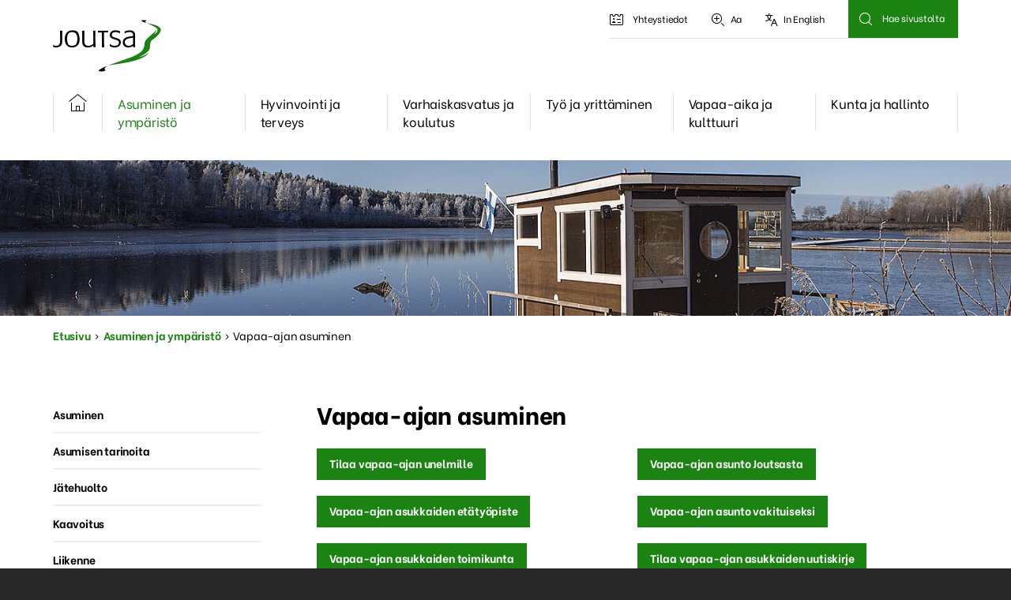

--- FILE ---
content_type: text/html; charset=UTF-8
request_url: https://www.joutsa.fi/asuminen-ja-ymparisto/vapaa-ajan-asuminen/
body_size: 77188
content:
<!DOCTYPE html>
<html lang="fi">
<head>
	<meta charset="utf-8">
	<meta name="viewport" content="width=device-width, initial-scale=1">
	<link rel="shortcut icon" href="https://www.joutsa.fi/joutsa/wp-content/themes/joutsa/favicon.png" type="image/x-icon">
    <link rel="icon" href="https://www.joutsa.fi/joutsa/wp-content/themes/joutsa/favicon.png" type="image/x-icon">
	<meta name='robots' content='index, follow, max-image-preview:large, max-snippet:-1, max-video-preview:-1' />

	<title>Vapaa-ajan asuminen - Joutsan kunta</title>
	<link rel="canonical" href="https://www.joutsa.fi/asuminen-ja-ymparisto/vapaa-ajan-asuminen/" />
	<meta property="og:locale" content="fi_FI" />
	<meta property="og:type" content="article" />
	<meta property="og:title" content="Vapaa-ajan asuminen - Joutsan kunta" />
	<meta property="og:description" content="Tilaa vapaa-ajan unelmille Haaveiletko mielenrauhasta, lomafiilistelystä mökkiterassin huikeissa järvimaisemissa vai etsitkö aktiviteetteja? Aktiivista tekemistä on Joutsassa tarjolla koko perheelle tenniksestä..." />
	<meta property="og:url" content="https://www.joutsa.fi/asuminen-ja-ymparisto/vapaa-ajan-asuminen/" />
	<meta property="og:site_name" content="Joutsan kunta" />
	<meta property="article:modified_time" content="2025-12-04T11:03:26+00:00" />
	<meta property="og:image" content="https://www.joutsa.fi/joutsa/wp-content/uploads/2020/01/riippumatto.jpg" />
	<meta property="og:image:width" content="300" />
	<meta property="og:image:height" content="300" />
	<meta property="og:image:type" content="image/jpeg" />
	<meta name="twitter:card" content="summary_large_image" />
	<meta name="twitter:label1" content="Arvioitu lukuaika" />
	<meta name="twitter:data1" content="6 minuuttia" />
	<script type="application/ld+json" class="yoast-schema-graph">{"@context":"https://schema.org","@graph":[{"@type":"WebPage","@id":"https://www.joutsa.fi/asuminen-ja-ymparisto/vapaa-ajan-asuminen/","url":"https://www.joutsa.fi/asuminen-ja-ymparisto/vapaa-ajan-asuminen/","name":"Vapaa-ajan asuminen - Joutsan kunta","isPartOf":{"@id":"https://www.joutsa.fi/#website"},"primaryImageOfPage":{"@id":"https://www.joutsa.fi/asuminen-ja-ymparisto/vapaa-ajan-asuminen/#primaryimage"},"image":{"@id":"https://www.joutsa.fi/asuminen-ja-ymparisto/vapaa-ajan-asuminen/#primaryimage"},"thumbnailUrl":"https://www.joutsa.fi/joutsa/wp-content/uploads/2020/01/riippumatto.jpg","datePublished":"2020-01-28T09:42:59+00:00","dateModified":"2025-12-04T11:03:26+00:00","breadcrumb":{"@id":"https://www.joutsa.fi/asuminen-ja-ymparisto/vapaa-ajan-asuminen/#breadcrumb"},"inLanguage":"fi","potentialAction":[{"@type":"ReadAction","target":["https://www.joutsa.fi/asuminen-ja-ymparisto/vapaa-ajan-asuminen/"]}]},{"@type":"ImageObject","inLanguage":"fi","@id":"https://www.joutsa.fi/asuminen-ja-ymparisto/vapaa-ajan-asuminen/#primaryimage","url":"https://www.joutsa.fi/joutsa/wp-content/uploads/2020/01/riippumatto.jpg","contentUrl":"https://www.joutsa.fi/joutsa/wp-content/uploads/2020/01/riippumatto.jpg","width":300,"height":300,"caption":"Nainen riippukeinussa. Hattu päässä ja aurinkolasit silmillä."},{"@type":"BreadcrumbList","@id":"https://www.joutsa.fi/asuminen-ja-ymparisto/vapaa-ajan-asuminen/#breadcrumb","itemListElement":[{"@type":"ListItem","position":1,"name":"Etusivu","item":"https://www.joutsa.fi/"},{"@type":"ListItem","position":2,"name":"Asuminen ja ympäristö","item":"https://www.joutsa.fi/asuminen-ja-ymparisto/"},{"@type":"ListItem","position":3,"name":"Vapaa-ajan asuminen"}]},{"@type":"WebSite","@id":"https://www.joutsa.fi/#website","url":"https://www.joutsa.fi/","name":"Joutsan kunta","description":"","potentialAction":[{"@type":"SearchAction","target":{"@type":"EntryPoint","urlTemplate":"https://www.joutsa.fi/?s={search_term_string}"},"query-input":{"@type":"PropertyValueSpecification","valueRequired":true,"valueName":"search_term_string"}}],"inLanguage":"fi"}]}</script>


<link rel='dns-prefetch' href='//fonts.googleapis.com' />
<style id='wp-img-auto-sizes-contain-inline-css' type='text/css'>
img:is([sizes=auto i],[sizes^="auto," i]){contain-intrinsic-size:3000px 1500px}
/*# sourceURL=wp-img-auto-sizes-contain-inline-css */
</style>
<link rel='stylesheet' id='wp-block-library-css' href='https://www.joutsa.fi/joutsa/wp-includes/css/dist/block-library/style.min.css?ver=6.9' type='text/css' media='all' />
<style id='wp-block-button-inline-css' type='text/css'>
.wp-block-button__link{align-content:center;box-sizing:border-box;cursor:pointer;display:inline-block;height:100%;text-align:center;word-break:break-word}.wp-block-button__link.aligncenter{text-align:center}.wp-block-button__link.alignright{text-align:right}:where(.wp-block-button__link){border-radius:9999px;box-shadow:none;padding:calc(.667em + 2px) calc(1.333em + 2px);text-decoration:none}.wp-block-button[style*=text-decoration] .wp-block-button__link{text-decoration:inherit}.wp-block-buttons>.wp-block-button.has-custom-width{max-width:none}.wp-block-buttons>.wp-block-button.has-custom-width .wp-block-button__link{width:100%}.wp-block-buttons>.wp-block-button.has-custom-font-size .wp-block-button__link{font-size:inherit}.wp-block-buttons>.wp-block-button.wp-block-button__width-25{width:calc(25% - var(--wp--style--block-gap, .5em)*.75)}.wp-block-buttons>.wp-block-button.wp-block-button__width-50{width:calc(50% - var(--wp--style--block-gap, .5em)*.5)}.wp-block-buttons>.wp-block-button.wp-block-button__width-75{width:calc(75% - var(--wp--style--block-gap, .5em)*.25)}.wp-block-buttons>.wp-block-button.wp-block-button__width-100{flex-basis:100%;width:100%}.wp-block-buttons.is-vertical>.wp-block-button.wp-block-button__width-25{width:25%}.wp-block-buttons.is-vertical>.wp-block-button.wp-block-button__width-50{width:50%}.wp-block-buttons.is-vertical>.wp-block-button.wp-block-button__width-75{width:75%}.wp-block-button.is-style-squared,.wp-block-button__link.wp-block-button.is-style-squared{border-radius:0}.wp-block-button.no-border-radius,.wp-block-button__link.no-border-radius{border-radius:0!important}:root :where(.wp-block-button .wp-block-button__link.is-style-outline),:root :where(.wp-block-button.is-style-outline>.wp-block-button__link){border:2px solid;padding:.667em 1.333em}:root :where(.wp-block-button .wp-block-button__link.is-style-outline:not(.has-text-color)),:root :where(.wp-block-button.is-style-outline>.wp-block-button__link:not(.has-text-color)){color:currentColor}:root :where(.wp-block-button .wp-block-button__link.is-style-outline:not(.has-background)),:root :where(.wp-block-button.is-style-outline>.wp-block-button__link:not(.has-background)){background-color:initial;background-image:none}
/*# sourceURL=https://www.joutsa.fi/joutsa/wp-includes/blocks/button/style.min.css */
</style>
<style id='wp-block-image-inline-css' type='text/css'>
.wp-block-image>a,.wp-block-image>figure>a{display:inline-block}.wp-block-image img{box-sizing:border-box;height:auto;max-width:100%;vertical-align:bottom}@media not (prefers-reduced-motion){.wp-block-image img.hide{visibility:hidden}.wp-block-image img.show{animation:show-content-image .4s}}.wp-block-image[style*=border-radius] img,.wp-block-image[style*=border-radius]>a{border-radius:inherit}.wp-block-image.has-custom-border img{box-sizing:border-box}.wp-block-image.aligncenter{text-align:center}.wp-block-image.alignfull>a,.wp-block-image.alignwide>a{width:100%}.wp-block-image.alignfull img,.wp-block-image.alignwide img{height:auto;width:100%}.wp-block-image .aligncenter,.wp-block-image .alignleft,.wp-block-image .alignright,.wp-block-image.aligncenter,.wp-block-image.alignleft,.wp-block-image.alignright{display:table}.wp-block-image .aligncenter>figcaption,.wp-block-image .alignleft>figcaption,.wp-block-image .alignright>figcaption,.wp-block-image.aligncenter>figcaption,.wp-block-image.alignleft>figcaption,.wp-block-image.alignright>figcaption{caption-side:bottom;display:table-caption}.wp-block-image .alignleft{float:left;margin:.5em 1em .5em 0}.wp-block-image .alignright{float:right;margin:.5em 0 .5em 1em}.wp-block-image .aligncenter{margin-left:auto;margin-right:auto}.wp-block-image :where(figcaption){margin-bottom:1em;margin-top:.5em}.wp-block-image.is-style-circle-mask img{border-radius:9999px}@supports ((-webkit-mask-image:none) or (mask-image:none)) or (-webkit-mask-image:none){.wp-block-image.is-style-circle-mask img{border-radius:0;-webkit-mask-image:url('data:image/svg+xml;utf8,<svg viewBox="0 0 100 100" xmlns="http://www.w3.org/2000/svg"><circle cx="50" cy="50" r="50"/></svg>');mask-image:url('data:image/svg+xml;utf8,<svg viewBox="0 0 100 100" xmlns="http://www.w3.org/2000/svg"><circle cx="50" cy="50" r="50"/></svg>');mask-mode:alpha;-webkit-mask-position:center;mask-position:center;-webkit-mask-repeat:no-repeat;mask-repeat:no-repeat;-webkit-mask-size:contain;mask-size:contain}}:root :where(.wp-block-image.is-style-rounded img,.wp-block-image .is-style-rounded img){border-radius:9999px}.wp-block-image figure{margin:0}.wp-lightbox-container{display:flex;flex-direction:column;position:relative}.wp-lightbox-container img{cursor:zoom-in}.wp-lightbox-container img:hover+button{opacity:1}.wp-lightbox-container button{align-items:center;backdrop-filter:blur(16px) saturate(180%);background-color:#5a5a5a40;border:none;border-radius:4px;cursor:zoom-in;display:flex;height:20px;justify-content:center;opacity:0;padding:0;position:absolute;right:16px;text-align:center;top:16px;width:20px;z-index:100}@media not (prefers-reduced-motion){.wp-lightbox-container button{transition:opacity .2s ease}}.wp-lightbox-container button:focus-visible{outline:3px auto #5a5a5a40;outline:3px auto -webkit-focus-ring-color;outline-offset:3px}.wp-lightbox-container button:hover{cursor:pointer;opacity:1}.wp-lightbox-container button:focus{opacity:1}.wp-lightbox-container button:focus,.wp-lightbox-container button:hover,.wp-lightbox-container button:not(:hover):not(:active):not(.has-background){background-color:#5a5a5a40;border:none}.wp-lightbox-overlay{box-sizing:border-box;cursor:zoom-out;height:100vh;left:0;overflow:hidden;position:fixed;top:0;visibility:hidden;width:100%;z-index:100000}.wp-lightbox-overlay .close-button{align-items:center;cursor:pointer;display:flex;justify-content:center;min-height:40px;min-width:40px;padding:0;position:absolute;right:calc(env(safe-area-inset-right) + 16px);top:calc(env(safe-area-inset-top) + 16px);z-index:5000000}.wp-lightbox-overlay .close-button:focus,.wp-lightbox-overlay .close-button:hover,.wp-lightbox-overlay .close-button:not(:hover):not(:active):not(.has-background){background:none;border:none}.wp-lightbox-overlay .lightbox-image-container{height:var(--wp--lightbox-container-height);left:50%;overflow:hidden;position:absolute;top:50%;transform:translate(-50%,-50%);transform-origin:top left;width:var(--wp--lightbox-container-width);z-index:9999999999}.wp-lightbox-overlay .wp-block-image{align-items:center;box-sizing:border-box;display:flex;height:100%;justify-content:center;margin:0;position:relative;transform-origin:0 0;width:100%;z-index:3000000}.wp-lightbox-overlay .wp-block-image img{height:var(--wp--lightbox-image-height);min-height:var(--wp--lightbox-image-height);min-width:var(--wp--lightbox-image-width);width:var(--wp--lightbox-image-width)}.wp-lightbox-overlay .wp-block-image figcaption{display:none}.wp-lightbox-overlay button{background:none;border:none}.wp-lightbox-overlay .scrim{background-color:#fff;height:100%;opacity:.9;position:absolute;width:100%;z-index:2000000}.wp-lightbox-overlay.active{visibility:visible}@media not (prefers-reduced-motion){.wp-lightbox-overlay.active{animation:turn-on-visibility .25s both}.wp-lightbox-overlay.active img{animation:turn-on-visibility .35s both}.wp-lightbox-overlay.show-closing-animation:not(.active){animation:turn-off-visibility .35s both}.wp-lightbox-overlay.show-closing-animation:not(.active) img{animation:turn-off-visibility .25s both}.wp-lightbox-overlay.zoom.active{animation:none;opacity:1;visibility:visible}.wp-lightbox-overlay.zoom.active .lightbox-image-container{animation:lightbox-zoom-in .4s}.wp-lightbox-overlay.zoom.active .lightbox-image-container img{animation:none}.wp-lightbox-overlay.zoom.active .scrim{animation:turn-on-visibility .4s forwards}.wp-lightbox-overlay.zoom.show-closing-animation:not(.active){animation:none}.wp-lightbox-overlay.zoom.show-closing-animation:not(.active) .lightbox-image-container{animation:lightbox-zoom-out .4s}.wp-lightbox-overlay.zoom.show-closing-animation:not(.active) .lightbox-image-container img{animation:none}.wp-lightbox-overlay.zoom.show-closing-animation:not(.active) .scrim{animation:turn-off-visibility .4s forwards}}@keyframes show-content-image{0%{visibility:hidden}99%{visibility:hidden}to{visibility:visible}}@keyframes turn-on-visibility{0%{opacity:0}to{opacity:1}}@keyframes turn-off-visibility{0%{opacity:1;visibility:visible}99%{opacity:0;visibility:visible}to{opacity:0;visibility:hidden}}@keyframes lightbox-zoom-in{0%{transform:translate(calc((-100vw + var(--wp--lightbox-scrollbar-width))/2 + var(--wp--lightbox-initial-left-position)),calc(-50vh + var(--wp--lightbox-initial-top-position))) scale(var(--wp--lightbox-scale))}to{transform:translate(-50%,-50%) scale(1)}}@keyframes lightbox-zoom-out{0%{transform:translate(-50%,-50%) scale(1);visibility:visible}99%{visibility:visible}to{transform:translate(calc((-100vw + var(--wp--lightbox-scrollbar-width))/2 + var(--wp--lightbox-initial-left-position)),calc(-50vh + var(--wp--lightbox-initial-top-position))) scale(var(--wp--lightbox-scale));visibility:hidden}}
/*# sourceURL=https://www.joutsa.fi/joutsa/wp-includes/blocks/image/style.min.css */
</style>
<style id='wp-block-buttons-inline-css' type='text/css'>
.wp-block-buttons{box-sizing:border-box}.wp-block-buttons.is-vertical{flex-direction:column}.wp-block-buttons.is-vertical>.wp-block-button:last-child{margin-bottom:0}.wp-block-buttons>.wp-block-button{display:inline-block;margin:0}.wp-block-buttons.is-content-justification-left{justify-content:flex-start}.wp-block-buttons.is-content-justification-left.is-vertical{align-items:flex-start}.wp-block-buttons.is-content-justification-center{justify-content:center}.wp-block-buttons.is-content-justification-center.is-vertical{align-items:center}.wp-block-buttons.is-content-justification-right{justify-content:flex-end}.wp-block-buttons.is-content-justification-right.is-vertical{align-items:flex-end}.wp-block-buttons.is-content-justification-space-between{justify-content:space-between}.wp-block-buttons.aligncenter{text-align:center}.wp-block-buttons:not(.is-content-justification-space-between,.is-content-justification-right,.is-content-justification-left,.is-content-justification-center) .wp-block-button.aligncenter{margin-left:auto;margin-right:auto;width:100%}.wp-block-buttons[style*=text-decoration] .wp-block-button,.wp-block-buttons[style*=text-decoration] .wp-block-button__link{text-decoration:inherit}.wp-block-buttons.has-custom-font-size .wp-block-button__link{font-size:inherit}.wp-block-buttons .wp-block-button__link{width:100%}.wp-block-button.aligncenter{text-align:center}
/*# sourceURL=https://www.joutsa.fi/joutsa/wp-includes/blocks/buttons/style.min.css */
</style>
<style id='wp-block-columns-inline-css' type='text/css'>
.wp-block-columns{box-sizing:border-box;display:flex;flex-wrap:wrap!important}@media (min-width:782px){.wp-block-columns{flex-wrap:nowrap!important}}.wp-block-columns{align-items:normal!important}.wp-block-columns.are-vertically-aligned-top{align-items:flex-start}.wp-block-columns.are-vertically-aligned-center{align-items:center}.wp-block-columns.are-vertically-aligned-bottom{align-items:flex-end}@media (max-width:781px){.wp-block-columns:not(.is-not-stacked-on-mobile)>.wp-block-column{flex-basis:100%!important}}@media (min-width:782px){.wp-block-columns:not(.is-not-stacked-on-mobile)>.wp-block-column{flex-basis:0;flex-grow:1}.wp-block-columns:not(.is-not-stacked-on-mobile)>.wp-block-column[style*=flex-basis]{flex-grow:0}}.wp-block-columns.is-not-stacked-on-mobile{flex-wrap:nowrap!important}.wp-block-columns.is-not-stacked-on-mobile>.wp-block-column{flex-basis:0;flex-grow:1}.wp-block-columns.is-not-stacked-on-mobile>.wp-block-column[style*=flex-basis]{flex-grow:0}:where(.wp-block-columns){margin-bottom:1.75em}:where(.wp-block-columns.has-background){padding:1.25em 2.375em}.wp-block-column{flex-grow:1;min-width:0;overflow-wrap:break-word;word-break:break-word}.wp-block-column.is-vertically-aligned-top{align-self:flex-start}.wp-block-column.is-vertically-aligned-center{align-self:center}.wp-block-column.is-vertically-aligned-bottom{align-self:flex-end}.wp-block-column.is-vertically-aligned-stretch{align-self:stretch}.wp-block-column.is-vertically-aligned-bottom,.wp-block-column.is-vertically-aligned-center,.wp-block-column.is-vertically-aligned-top{width:100%}
/*# sourceURL=https://www.joutsa.fi/joutsa/wp-includes/blocks/columns/style.min.css */
</style>
<style id='wp-block-separator-inline-css' type='text/css'>
@charset "UTF-8";.wp-block-separator{border:none;border-top:2px solid}:root :where(.wp-block-separator.is-style-dots){height:auto;line-height:1;text-align:center}:root :where(.wp-block-separator.is-style-dots):before{color:currentColor;content:"···";font-family:serif;font-size:1.5em;letter-spacing:2em;padding-left:2em}.wp-block-separator.is-style-dots{background:none!important;border:none!important}
/*# sourceURL=https://www.joutsa.fi/joutsa/wp-includes/blocks/separator/style.min.css */
</style>
<style id='wp-block-spacer-inline-css' type='text/css'>
.wp-block-spacer{clear:both}
/*# sourceURL=https://www.joutsa.fi/joutsa/wp-includes/blocks/spacer/style.min.css */
</style>
<style id='global-styles-inline-css' type='text/css'>
:root{--wp--preset--aspect-ratio--square: 1;--wp--preset--aspect-ratio--4-3: 4/3;--wp--preset--aspect-ratio--3-4: 3/4;--wp--preset--aspect-ratio--3-2: 3/2;--wp--preset--aspect-ratio--2-3: 2/3;--wp--preset--aspect-ratio--16-9: 16/9;--wp--preset--aspect-ratio--9-16: 9/16;--wp--preset--gradient--vivid-cyan-blue-to-vivid-purple: linear-gradient(135deg,rgb(6,147,227) 0%,rgb(155,81,224) 100%);--wp--preset--gradient--light-green-cyan-to-vivid-green-cyan: linear-gradient(135deg,rgb(122,220,180) 0%,rgb(0,208,130) 100%);--wp--preset--gradient--luminous-vivid-amber-to-luminous-vivid-orange: linear-gradient(135deg,rgb(252,185,0) 0%,rgb(255,105,0) 100%);--wp--preset--gradient--luminous-vivid-orange-to-vivid-red: linear-gradient(135deg,rgb(255,105,0) 0%,rgb(207,46,46) 100%);--wp--preset--gradient--very-light-gray-to-cyan-bluish-gray: linear-gradient(135deg,rgb(238,238,238) 0%,rgb(169,184,195) 100%);--wp--preset--gradient--cool-to-warm-spectrum: linear-gradient(135deg,rgb(74,234,220) 0%,rgb(151,120,209) 20%,rgb(207,42,186) 40%,rgb(238,44,130) 60%,rgb(251,105,98) 80%,rgb(254,248,76) 100%);--wp--preset--gradient--blush-light-purple: linear-gradient(135deg,rgb(255,206,236) 0%,rgb(152,150,240) 100%);--wp--preset--gradient--blush-bordeaux: linear-gradient(135deg,rgb(254,205,165) 0%,rgb(254,45,45) 50%,rgb(107,0,62) 100%);--wp--preset--gradient--luminous-dusk: linear-gradient(135deg,rgb(255,203,112) 0%,rgb(199,81,192) 50%,rgb(65,88,208) 100%);--wp--preset--gradient--pale-ocean: linear-gradient(135deg,rgb(255,245,203) 0%,rgb(182,227,212) 50%,rgb(51,167,181) 100%);--wp--preset--gradient--electric-grass: linear-gradient(135deg,rgb(202,248,128) 0%,rgb(113,206,126) 100%);--wp--preset--gradient--midnight: linear-gradient(135deg,rgb(2,3,129) 0%,rgb(40,116,252) 100%);--wp--preset--font-size--small: 13px;--wp--preset--font-size--medium: 20px;--wp--preset--font-size--large: 36px;--wp--preset--font-size--x-large: 42px;--wp--preset--spacing--20: 0.44rem;--wp--preset--spacing--30: 0.67rem;--wp--preset--spacing--40: 1rem;--wp--preset--spacing--50: 1.5rem;--wp--preset--spacing--60: 2.25rem;--wp--preset--spacing--70: 3.38rem;--wp--preset--spacing--80: 5.06rem;--wp--preset--shadow--natural: 6px 6px 9px rgba(0, 0, 0, 0.2);--wp--preset--shadow--deep: 12px 12px 50px rgba(0, 0, 0, 0.4);--wp--preset--shadow--sharp: 6px 6px 0px rgba(0, 0, 0, 0.2);--wp--preset--shadow--outlined: 6px 6px 0px -3px rgb(255, 255, 255), 6px 6px rgb(0, 0, 0);--wp--preset--shadow--crisp: 6px 6px 0px rgb(0, 0, 0);}:where(.is-layout-flex){gap: 0.5em;}:where(.is-layout-grid){gap: 0.5em;}body .is-layout-flex{display: flex;}.is-layout-flex{flex-wrap: wrap;align-items: center;}.is-layout-flex > :is(*, div){margin: 0;}body .is-layout-grid{display: grid;}.is-layout-grid > :is(*, div){margin: 0;}:where(.wp-block-columns.is-layout-flex){gap: 2em;}:where(.wp-block-columns.is-layout-grid){gap: 2em;}:where(.wp-block-post-template.is-layout-flex){gap: 1.25em;}:where(.wp-block-post-template.is-layout-grid){gap: 1.25em;}.has-vivid-cyan-blue-to-vivid-purple-gradient-background{background: var(--wp--preset--gradient--vivid-cyan-blue-to-vivid-purple) !important;}.has-light-green-cyan-to-vivid-green-cyan-gradient-background{background: var(--wp--preset--gradient--light-green-cyan-to-vivid-green-cyan) !important;}.has-luminous-vivid-amber-to-luminous-vivid-orange-gradient-background{background: var(--wp--preset--gradient--luminous-vivid-amber-to-luminous-vivid-orange) !important;}.has-luminous-vivid-orange-to-vivid-red-gradient-background{background: var(--wp--preset--gradient--luminous-vivid-orange-to-vivid-red) !important;}.has-very-light-gray-to-cyan-bluish-gray-gradient-background{background: var(--wp--preset--gradient--very-light-gray-to-cyan-bluish-gray) !important;}.has-cool-to-warm-spectrum-gradient-background{background: var(--wp--preset--gradient--cool-to-warm-spectrum) !important;}.has-blush-light-purple-gradient-background{background: var(--wp--preset--gradient--blush-light-purple) !important;}.has-blush-bordeaux-gradient-background{background: var(--wp--preset--gradient--blush-bordeaux) !important;}.has-luminous-dusk-gradient-background{background: var(--wp--preset--gradient--luminous-dusk) !important;}.has-pale-ocean-gradient-background{background: var(--wp--preset--gradient--pale-ocean) !important;}.has-electric-grass-gradient-background{background: var(--wp--preset--gradient--electric-grass) !important;}.has-midnight-gradient-background{background: var(--wp--preset--gradient--midnight) !important;}.has-small-font-size{font-size: var(--wp--preset--font-size--small) !important;}.has-medium-font-size{font-size: var(--wp--preset--font-size--medium) !important;}.has-large-font-size{font-size: var(--wp--preset--font-size--large) !important;}.has-x-large-font-size{font-size: var(--wp--preset--font-size--x-large) !important;}
:where(.wp-block-columns.is-layout-flex){gap: 2em;}:where(.wp-block-columns.is-layout-grid){gap: 2em;}
/*# sourceURL=global-styles-inline-css */
</style>
<style id='core-block-supports-inline-css' type='text/css'>
.wp-container-core-columns-is-layout-9d6595d7{flex-wrap:nowrap;}.wp-container-core-buttons-is-layout-fdcfc74e{justify-content:flex-start;}
/*# sourceURL=core-block-supports-inline-css */
</style>

<style id='classic-theme-styles-inline-css' type='text/css'>
/*! This file is auto-generated */
.wp-block-button__link{color:#fff;background-color:#32373c;border-radius:9999px;box-shadow:none;text-decoration:none;padding:calc(.667em + 2px) calc(1.333em + 2px);font-size:1.125em}.wp-block-file__button{background:#32373c;color:#fff;text-decoration:none}
/*# sourceURL=/wp-includes/css/classic-themes.min.css */
</style>
<link rel='stylesheet' id='rt-fontawsome-css' href='https://www.joutsa.fi/joutsa/wp-content/plugins/the-post-grid/assets/vendor/font-awesome/css/font-awesome.min.css?ver=7.8.8' type='text/css' media='all' />
<link rel='stylesheet' id='rt-tpg-css' href='https://www.joutsa.fi/joutsa/wp-content/plugins/the-post-grid/assets/css/thepostgrid.min.css?ver=7.8.8' type='text/css' media='all' />
<link rel='stylesheet' id='joutsa-fonts-css' href='https://fonts.googleapis.com/css?family=Be+Vietnam%3A300%2C300i%2C400%2C400i%2C600%2C600i%2C700%2C700i%2C800%2C800i%7CCaveat%3A400%2C700&#038;display=swap&#038;ver=6.9' type='text/css' media='all' />
<link rel='stylesheet' id='joutsa-bootstrap-style-css' href='https://www.joutsa.fi/joutsa/wp-content/themes/joutsa/css/bootstrap-custom.css?ver=1723639493' type='text/css' media='all' />
<link rel='stylesheet' id='joutsa-style-css' href='https://www.joutsa.fi/joutsa/wp-content/themes/joutsa/css/main.css?ver=1723639493' type='text/css' media='all' />
<link rel='stylesheet' id='wp-block-heading-css' href='https://www.joutsa.fi/joutsa/wp-includes/blocks/heading/style.min.css?ver=6.9' type='text/css' media='all' />
<link rel='stylesheet' id='wp-block-paragraph-css' href='https://www.joutsa.fi/joutsa/wp-includes/blocks/paragraph/style.min.css?ver=6.9' type='text/css' media='all' />
<script type="text/javascript" src="https://www.joutsa.fi/joutsa/wp-includes/js/jquery/jquery.min.js?ver=3.7.1" id="jquery-core-js"></script>
<script type="text/javascript" src="https://www.joutsa.fi/joutsa/wp-includes/js/jquery/jquery-migrate.min.js?ver=3.4.1" id="jquery-migrate-js"></script>

<link rel='shortlink' href='https://www.joutsa.fi/?p=2736' />
<!-- Stream WordPress user activity plugin v4.1.1 -->
        <style>
            :root {
                --tpg-primary-color: #0d6efd;
                --tpg-secondary-color: #0654c4;
                --tpg-primary-light: #c4d0ff
            }

                        body .rt-tpg-container .rt-loading,
            body #bottom-script-loader .rt-ball-clip-rotate {
                color: #0367bf !important;
            }

                    </style>
		<meta name="tec-api-version" content="v1"><meta name="tec-api-origin" content="https://www.joutsa.fi"><link rel="alternate" href="https://www.joutsa.fi/wp-json/tribe/events/v1/" />
<!-- Dynamic Widgets by QURL loaded - http://www.dynamic-widgets.com //-->
		<style type="text/css" id="wp-custom-css">
			.wp-block-file:not(.wp-element-button) {
	font-size: 1.6em;
}		</style>
			<style type="text/css">

@media screen and (min-width:761px) {
	#nav ul.sub-menu li {
    	background-color: #fff;
	}

	.sub-menu {
		display: none;
		position: absolute;
		left:0;
		top:30px;
		background-color: transparent;
		z-index: 9999; 
		
	}

	nav ul li:hover > ul.sub-menu {
		display: block !important;
	}


	nav ul li ul.sub-menu li {
		display: block !important;
	}

	#nav > ul .sub-menu {
	padding: 22px;
	}

	#nav > ul .sub-menu li a {
	padding: 6px;
	}

	.sub-menu li {
		padding-left:12px;
		padding-right: 12px;
	}

	.sub-menu li:last-child {
		padding-bottom:12px;
	}
}

	</style>
</head>
<body class="wp-singular page-template-default page page-id-2736 page-parent page-child parent-pageid-73 wp-embed-responsive wp-theme-joutsa rttpg rttpg-7.8.8 radius-frontend rttpg-body-wrap tribe-no-js">
	<div id="root">
		<div id="skip">
			<a href="#content">Siirry sisältöön</a>
		</div>
		<header id="top">
			<p id="logo"><a href="https://www.joutsa.fi/">Joutsa</a></p>
			<nav id="nav" aria-label="Päävalikko" data-close="Sulje">
			<ul id="menu-paavalikko" class="main-nav"><li class="compact"><a href="https://www.joutsa.fi/" class="mobile-hide"><i class="icon-home"></i><span class="sr-only">Kotisivu</span></a></li><li id="menu-item-87" class="menu-item menu-item-type-post_type menu-item-object-page current-page-ancestor current-menu-ancestor current-menu-parent current-page-parent current_page_parent current_page_ancestor menu-item-has-children menu-item-87 active"><a href="https://www.joutsa.fi/asuminen-ja-ymparisto/">Asuminen ja ympäristö</a>
<ul class="sub-menu">
	<li id="menu-item-470" class="menu-item menu-item-type-post_type menu-item-object-page menu-item-470"><a href="https://www.joutsa.fi/asuminen-ja-ymparisto/asuminen/">Asuminen</a></li>
	<li id="menu-item-2792" class="menu-item menu-item-type-post_type menu-item-object-page current-menu-item page_item page-item-2736 current_page_item menu-item-2792 active"><a href="https://www.joutsa.fi/asuminen-ja-ymparisto/vapaa-ajan-asuminen/" aria-current="page">Vapaa-ajan asuminen</a></li>
	<li id="menu-item-9558" class="menu-item menu-item-type-post_type menu-item-object-page menu-item-9558"><a href="https://www.joutsa.fi/asuminen-ja-ymparisto/asumisen-tarinoita/">Asumisen tarinoita</a></li>
	<li id="menu-item-471" class="menu-item menu-item-type-post_type menu-item-object-page menu-item-471"><a href="https://www.joutsa.fi/asuminen-ja-ymparisto/vuokra-asunnot/">Vuokra-asunnot</a></li>
	<li id="menu-item-2342" class="menu-item menu-item-type-post_type menu-item-object-page menu-item-2342"><a href="https://www.joutsa.fi/asuminen-ja-ymparisto/ymparisto-ja-luonto/">Ympäristö ja luonto</a></li>
	<li id="menu-item-472" class="menu-item menu-item-type-post_type menu-item-object-page menu-item-472"><a href="https://www.joutsa.fi/asuminen-ja-ymparisto/joutsan-kunnan-ymparistovalvonta/">Ympäristövalvonta, ympäristö- ja maa-ainesluvat</a></li>
	<li id="menu-item-482" class="menu-item menu-item-type-post_type menu-item-object-page menu-item-482"><a href="https://www.joutsa.fi/asuminen-ja-ymparisto/rakennusvalvonta/">Rakennusvalvonta</a></li>
	<li id="menu-item-483" class="menu-item menu-item-type-post_type menu-item-object-page menu-item-483"><a href="https://www.joutsa.fi/asuminen-ja-ymparisto/kaavoitus/">Kaavoitus</a></li>
	<li id="menu-item-484" class="menu-item menu-item-type-post_type menu-item-object-page menu-item-484"><a href="https://www.joutsa.fi/asuminen-ja-ymparisto/tontit/">Tontit</a></li>
	<li id="menu-item-486" class="menu-item menu-item-type-post_type menu-item-object-page menu-item-486"><a href="https://www.joutsa.fi/asuminen-ja-ymparisto/ymparistoterveydenhuolto/">Ympäristöterveydenhuolto</a></li>
	<li id="menu-item-2793" class="menu-item menu-item-type-post_type menu-item-object-page menu-item-2793"><a href="https://www.joutsa.fi/asuminen-ja-ymparisto/vesihuolto/">Vesihuolto</a></li>
	<li id="menu-item-2794" class="menu-item menu-item-type-post_type menu-item-object-page menu-item-2794"><a href="https://www.joutsa.fi/asuminen-ja-ymparisto/jatehuolto/">Jätehuolto</a></li>
	<li id="menu-item-2795" class="menu-item menu-item-type-post_type menu-item-object-page menu-item-2795"><a href="https://www.joutsa.fi/asuminen-ja-ymparisto/pelastuslaitos-ja-nuohous/">Pelastuslaitos ja nuohous</a></li>
	<li id="menu-item-2796" class="menu-item menu-item-type-post_type menu-item-object-page menu-item-2796"><a href="https://www.joutsa.fi/asuminen-ja-ymparisto/liikenne/">Liikenne</a></li>
</ul>
</li>
<li id="menu-item-86" class="menu-item menu-item-type-post_type menu-item-object-page menu-item-has-children menu-item-86"><a href="https://www.joutsa.fi/hyvinvointi-ja-terveys/">Hyvinvointi ja terveys</a>
<ul class="sub-menu">
	<li id="menu-item-2821" class="menu-item menu-item-type-post_type menu-item-object-page menu-item-2821"><a href="https://www.joutsa.fi/hyvinvointi-ja-terveys/hyvinvoinnin-ja-terveyden-edistaminen/">Hyvinvoinnin edistäminen</a></li>
	<li id="menu-item-489" class="menu-item menu-item-type-post_type menu-item-object-page menu-item-489"><a href="https://www.joutsa.fi/hyvinvointi-ja-terveys/terveyspalvelut/">Terveys- ja sosiaalipalvelut (hyvaks.fi)</a></li>
	<li id="menu-item-490" class="menu-item menu-item-type-post_type menu-item-object-page menu-item-490"><a href="https://www.joutsa.fi/hyvinvointi-ja-terveys/lasten-ja-perheiden-palvelut/">Lasten ja perheiden palvelut</a></li>
	<li id="menu-item-494" class="menu-item menu-item-type-post_type menu-item-object-page menu-item-494"><a href="https://www.joutsa.fi/hyvinvointi-ja-terveys/mielenterveys-ja-paihdepalvelut/">Mielenterveys- ja päihdepalvelut</a></li>
	<li id="menu-item-496" class="menu-item menu-item-type-post_type menu-item-object-page menu-item-496"><a href="https://www.joutsa.fi/hyvinvointi-ja-terveys/ikaihmistenpalvelut/">Ikäihmisten palvelut</a></li>
	<li id="menu-item-2806" class="menu-item menu-item-type-post_type menu-item-object-page menu-item-2806"><a href="https://www.joutsa.fi/asuminen-ja-ymparisto/ymparistoterveydenhuolto/">Ympäristöterveydenhuolto</a></li>
</ul>
</li>
<li id="menu-item-85" class="menu-item menu-item-type-post_type menu-item-object-page menu-item-has-children menu-item-85"><a href="https://www.joutsa.fi/varhaiskasvatus-ja-koulutus/">Varhaiskasvatus ja koulutus</a>
<ul class="sub-menu">
	<li id="menu-item-498" class="menu-item menu-item-type-post_type menu-item-object-page menu-item-498"><a href="https://www.joutsa.fi/varhaiskasvatus-ja-koulutus/varhaiskasvatus/">Varhaiskasvatus</a></li>
	<li id="menu-item-499" class="menu-item menu-item-type-post_type menu-item-object-page menu-item-499"><a href="https://www.joutsa.fi/varhaiskasvatus-ja-koulutus/esiopetus/">Esiopetus</a></li>
	<li id="menu-item-500" class="menu-item menu-item-type-post_type menu-item-object-page menu-item-500"><a href="https://www.joutsa.fi/varhaiskasvatus-ja-koulutus/perusopetus/">Perusopetus</a></li>
	<li id="menu-item-2812" class="menu-item menu-item-type-post_type menu-item-object-page menu-item-2812"><a href="https://www.joutsa.fi/varhaiskasvatus-ja-koulutus/iltapaivatoiminta/">Iltapäivätoiminta</a></li>
	<li id="menu-item-501" class="menu-item menu-item-type-post_type menu-item-object-page menu-item-501"><a href="https://www.joutsa.fi/varhaiskasvatus-ja-koulutus/lukiokoulutus/">Lukiokoulutus</a></li>
	<li id="menu-item-502" class="menu-item menu-item-type-post_type menu-item-object-page menu-item-502"><a href="https://www.joutsa.fi/varhaiskasvatus-ja-koulutus/koulukyydit/">Koulukyydit</a></li>
</ul>
</li>
<li id="menu-item-83" class="menu-item menu-item-type-post_type menu-item-object-page menu-item-has-children menu-item-83"><a href="https://www.joutsa.fi/elinkeinot-ja-yrittajyys/">Työ ja yrittäminen</a>
<ul class="sub-menu">
	<li id="menu-item-19953" class="menu-item menu-item-type-post_type menu-item-object-page menu-item-19953"><a href="https://www.joutsa.fi/elinkeinot-ja-yrittajyys/tyollisyyspalvelut/">Työllisyyspalvelut</a></li>
	<li id="menu-item-832" class="menu-item menu-item-type-post_type menu-item-object-page menu-item-832"><a href="https://www.joutsa.fi/elinkeinot-ja-yrittajyys/">Elinkeinot ja yrittäjyys</a></li>
	<li id="menu-item-831" class="menu-item menu-item-type-post_type menu-item-object-page menu-item-831"><a href="https://www.joutsa.fi/elinkeinot-ja-yrittajyys/aloittavat-yritykset/">Aloittavat yritykset</a></li>
	<li id="menu-item-830" class="menu-item menu-item-type-post_type menu-item-object-page menu-item-830"><a href="https://www.joutsa.fi/elinkeinot-ja-yrittajyys/toimivat-yritykset/">Toimivat yritykset</a></li>
	<li id="menu-item-829" class="menu-item menu-item-type-post_type menu-item-object-page menu-item-829"><a href="https://www.joutsa.fi/elinkeinot-ja-yrittajyys/yritystuet/">Kunnan omat yritystuet</a></li>
	<li id="menu-item-828" class="menu-item menu-item-type-post_type menu-item-object-page menu-item-828"><a href="https://www.joutsa.fi/elinkeinot-ja-yrittajyys/yrityshakemisto/">Yrityshakemisto</a></li>
	<li id="menu-item-827" class="menu-item menu-item-type-post_type menu-item-object-page menu-item-827"><a href="https://www.joutsa.fi/elinkeinot-ja-yrittajyys/maaseutuelinkeinot/">Maaseutuelinkeinot</a></li>
	<li id="menu-item-5826" class="menu-item menu-item-type-custom menu-item-object-custom menu-item-5826"><a href="http://asuminen-ja-ymparisto/tontit/#yritystontit">Yritystontit</a></li>
	<li id="menu-item-22892" class="menu-item menu-item-type-post_type menu-item-object-page menu-item-22892"><a href="https://www.joutsa.fi/elinkeinot-ja-yrittajyys/vapaat-toimitilat/">Vapaat toimitilat</a></li>
</ul>
</li>
<li id="menu-item-84" class="menu-item menu-item-type-post_type menu-item-object-page menu-item-has-children menu-item-84"><a href="https://www.joutsa.fi/vapaa-aika/">Vapaa-aika ja kulttuuri</a>
<ul class="sub-menu">
	<li id="menu-item-503" class="menu-item menu-item-type-post_type menu-item-object-page menu-item-503"><a href="https://www.joutsa.fi/vapaa-aika/liikuntapaikat/">Liikuntapaikat</a></li>
	<li id="menu-item-2818" class="menu-item menu-item-type-post_type menu-item-object-page menu-item-2818"><a href="https://www.joutsa.fi/vapaa-aika/vapaa-aikatoimen-liikuntaryhmat/">Vapaa-aikatoimen liikuntaryhmät</a></li>
	<li id="menu-item-504" class="menu-item menu-item-type-post_type menu-item-object-page menu-item-504"><a href="https://www.joutsa.fi/vapaa-aika/liikuntaneuvonta/">Liikuntaneuvonta</a></li>
	<li id="menu-item-507" class="menu-item menu-item-type-post_type menu-item-object-page menu-item-507"><a href="https://www.joutsa.fi/vapaa-aika/nuorisokahvila/">Nuorisotoimi/Nuorisokahvila/Leivonmäen Nuokkari</a></li>
	<li id="menu-item-2820" class="menu-item menu-item-type-post_type menu-item-object-page menu-item-2820"><a href="https://www.joutsa.fi/vapaa-aika/etsivanuorisotyo/">Etsivä nuorisotyö</a></li>
	<li id="menu-item-508" class="menu-item menu-item-type-post_type menu-item-object-page menu-item-508"><a href="https://www.joutsa.fi/vapaa-aika/banditila/">Bänditila</a></li>
	<li id="menu-item-505" class="menu-item menu-item-type-post_type menu-item-object-page menu-item-505"><a href="https://www.joutsa.fi/vapaa-aika/kirjasto/">Kirjastot</a></li>
	<li id="menu-item-509" class="menu-item menu-item-type-post_type menu-item-object-page menu-item-509"><a href="https://www.joutsa.fi/vapaa-aika/kulttuuri/">Kulttuuri</a></li>
	<li id="menu-item-2823" class="menu-item menu-item-type-post_type menu-item-object-page menu-item-2823"><a href="https://www.joutsa.fi/vapaa-aika/avustushakemukset-kulttuuri-ja-vapaa-aika/">Kulttuuri- ja vapaa-aikatoimen avustukset</a></li>
	<li id="menu-item-2819" class="menu-item menu-item-type-post_type menu-item-object-page menu-item-2819"><a href="https://www.joutsa.fi/vapaa-aika/joutsan-kino/">Joutsan kino</a></li>
	<li id="menu-item-2822" class="menu-item menu-item-type-post_type menu-item-object-page menu-item-2822"><a href="https://www.joutsa.fi/vapaa-aika/yhdistykset-ja-seurat/">Yhdistykset ja seurat</a></li>
	<li id="menu-item-510" class="menu-item menu-item-type-post_type menu-item-object-page menu-item-510"><a href="https://www.joutsa.fi/vapaa-aika/hyvinvointitupa/">Hyvinvointitupa</a></li>
	<li id="menu-item-506" class="menu-item menu-item-type-post_type menu-item-object-page menu-item-506"><a href="https://www.joutsa.fi/vapaa-aika/kansalaisopisto/">Kansalaisopisto</a></li>
	<li id="menu-item-511" class="menu-item menu-item-type-post_type menu-item-object-page menu-item-511"><a href="https://www.joutsa.fi/vapaa-aika/matkailu/">Matkailu – Visit Joutsa</a></li>
	<li id="menu-item-2824" class="menu-item menu-item-type-post_type menu-item-object-page menu-item-2824"><a href="https://www.joutsa.fi/vapaa-aika/tapahtumakalenteri/">Tapahtumakalenteri</a></li>
</ul>
</li>
<li id="menu-item-91" class="menu-item menu-item-type-post_type menu-item-object-page menu-item-has-children menu-item-91"><a href="https://www.joutsa.fi/kunta-ja-hallinto/">Kunta ja hallinto</a>
<ul class="sub-menu">
	<li id="menu-item-512" class="menu-item menu-item-type-post_type menu-item-object-page menu-item-512"><a href="https://www.joutsa.fi/kunta-ja-hallinto/asiointipiste/">Kirjaamo ja asiointipiste</a></li>
	<li id="menu-item-513" class="menu-item menu-item-type-post_type menu-item-object-page menu-item-513"><a href="https://www.joutsa.fi/kunta-ja-hallinto/organisaatio/">Organisaatio</a></li>
	<li id="menu-item-514" class="menu-item menu-item-type-post_type menu-item-object-page menu-item-514"><a href="https://www.joutsa.fi/kunta-ja-hallinto/toimielimet/">Toimielimet, työryhmät ja sidonnaisuudet</a></li>
	<li id="menu-item-2825" class="menu-item menu-item-type-post_type menu-item-object-page menu-item-2825"><a href="https://www.joutsa.fi/kunta-ja-hallinto/esityslistat-poytakirjat/">Esityslistat/pöytäkirjat</a></li>
	<li id="menu-item-2852" class="menu-item menu-item-type-post_type menu-item-object-page menu-item-2852"><a href="https://www.joutsa.fi/kunta-ja-hallinto/viranhaltijapaatokset/">Viranhaltijapäätökset</a></li>
	<li id="menu-item-2853" class="menu-item menu-item-type-post_type menu-item-object-page menu-item-2853"><a href="https://www.joutsa.fi/kunta-ja-hallinto/kuulutukset/">Kuulutukset</a></li>
	<li id="menu-item-515" class="menu-item menu-item-type-post_type menu-item-object-page menu-item-515"><a href="https://www.joutsa.fi/kunta-ja-hallinto/strategia-ja-tilastot/">Kuntastrategia ja ohjeet</a></li>
	<li id="menu-item-516" class="menu-item menu-item-type-post_type menu-item-object-page menu-item-516"><a href="https://www.joutsa.fi/kunta-ja-hallinto/talous-ja-verot/">Kuntatalous</a></li>
	<li id="menu-item-518" class="menu-item menu-item-type-post_type menu-item-object-page menu-item-518"><a href="https://www.joutsa.fi/kunta-ja-hallinto/ostolaskut/">Ostolaskut</a></li>
	<li id="menu-item-517" class="menu-item menu-item-type-post_type menu-item-object-page menu-item-517"><a href="https://www.joutsa.fi/kunta-ja-hallinto/vaalit/">Vaalit</a></li>
	<li id="menu-item-520" class="menu-item menu-item-type-post_type menu-item-object-page menu-item-520"><a href="https://www.joutsa.fi/kunta-ja-hallinto/kuntalaisaloite/">Kuntalaisaloite</a></li>
	<li id="menu-item-2854" class="menu-item menu-item-type-post_type menu-item-object-page menu-item-2854"><a href="https://www.joutsa.fi/kunta-ja-hallinto/kuntien-yhteistoimintaa-koskevat-sopimukset/">Kuntien yhteistoimintaa koskevat sopimukset</a></li>
	<li id="menu-item-519" class="menu-item menu-item-type-post_type menu-item-object-page menu-item-519"><a href="https://www.joutsa.fi/kunta-ja-hallinto/tietosuoja/">Tietosuoja</a></li>
</ul>
</li>
</ul>				<ul class="secondary-nav joutsa-sub-nav">
					<li><a href="https://www.joutsa.fi/yhteystiedot/"><i class="icon-id"></i> Yhteystiedot</a></li>
					<li class="mobile-hide"><a href="#"><i class="icon-zoom-in"></i> Aa</a></li>
					<li><a href="https://www.joutsa.fi/in-english/"><i class="icon-language"></i> In English</a></li>
				</ul>
				<form role="search" action="https://www.joutsa.fi/" method="get">
					<p>
						<label class="sr-only" for="search-input">Hae sivustolta</label>
						<input type="text" id="search-input" name="s" placeholder="Hae sivustolta" value="" required>
						<button type="submit">Hae</button>
					</p>
				</form>
			</nav>
			<button class="menu" role="button" aria-controls="mobile" aria-expanded="false" data-target="#mobile"><span>Valikko</span> <span class="close">Sulje</span> <span class="bar"></span></button>
		</header>
				<main id="content">
			

		<div class="media-wide" style="background-image: url(https://www.joutsa.fi/joutsa/wp-content/uploads/2020/01/joutsa_asuminen_ja_ymparisto_hero-1.jpg);"></div>

	<nav class="nav-breadcrumbs" aria-label="Murupolku"><span><span><a href="https://www.joutsa.fi/">Etusivu</a></span> &nbsp;&rsaquo;&nbsp; <span><a href="https://www.joutsa.fi/asuminen-ja-ymparisto/">Asuminen ja ympäristö</a></span> &nbsp;&rsaquo;&nbsp; <span class="breadcrumb_last" aria-current="page">Vapaa-ajan asuminen</span></span></nav>	
	<div class="cols-a">
		
		

<article id="post-2736" class="post-2736 page type-page status-publish hentry">
			
		<h1>Vapaa-ajan asuminen</h1>		
		
<div class="wp-block-columns is-layout-flex wp-container-core-columns-is-layout-9d6595d7 wp-block-columns-is-layout-flex">
<div class="wp-block-column is-layout-flow wp-block-column-is-layout-flow">
<div class="wp-block-button"><a class="wp-block-button__link wp-element-button" href="#Tilaa">Tilaa vapaa-ajan unelmille</a></div>



<div style="height:20px" aria-hidden="true" class="wp-block-spacer"></div>
</div>



<div class="wp-block-column is-layout-flow wp-block-column-is-layout-flow">
<div class="wp-block-button"><a class="wp-block-button__link wp-element-button" href="#asuntoihin">Vapaa-ajan asunto Joutsasta</a></div>



<div style="height:20px" aria-hidden="true" class="wp-block-spacer"></div>
</div>
</div>



<div class="wp-block-columns is-layout-flex wp-container-core-columns-is-layout-9d6595d7 wp-block-columns-is-layout-flex">
<div class="wp-block-column is-layout-flow wp-block-column-is-layout-flow">
<div class="wp-block-button"><a class="wp-block-button__link wp-element-button" href="#etätyopiste">Vapaa-ajan asukkaiden etätyöpiste</a></div>



<div style="height:20px" aria-hidden="true" class="wp-block-spacer"></div>
</div>



<div class="wp-block-column is-layout-flow wp-block-column-is-layout-flow">
<div class="wp-block-button"><a class="wp-block-button__link wp-element-button" href="#vakituiseksi">Vapaa-ajan asunto vakituiseksi</a></div>



<div style="height:20px" aria-hidden="true" class="wp-block-spacer"></div>
</div>
</div>



<div class="wp-block-columns is-layout-flex wp-container-core-columns-is-layout-9d6595d7 wp-block-columns-is-layout-flex">
<div class="wp-block-column is-layout-flow wp-block-column-is-layout-flow">
<div class="wp-block-button"><a class="wp-block-button__link wp-element-button" href="#toimikunta">Vapaa-ajan asukkaiden toimikunta</a></div>



<div style="height:20px" aria-hidden="true" class="wp-block-spacer"></div>
</div>



<div class="wp-block-column is-layout-flow wp-block-column-is-layout-flow">
<div class="wp-block-button"><a class="wp-block-button__link wp-element-button" href="https://20e7b14a.sibforms.com/serve/[base64]">Tilaa vapaa-ajan asukkaiden uutiskirje</a></div>



<div style="height:20px" aria-hidden="true" class="wp-block-spacer"></div>
</div>
</div>



<hr class="wp-block-separator has-css-opacity"/>



<h2 class="wp-block-heading" id="Tilaa">Tilaa vapaa-ajan unelmille</h2>



<p>Haaveiletko mielenrauhasta, lomafiilistelystä mökkiterassin huikeissa järvimaisemissa vai etsitkö aktiviteetteja? Aktiivista tekemistä on Joutsassa tarjolla koko perheelle tenniksestä kulttuuriin, konserteista kalastukseen ja moottorikelkkailusta skeittaamiseen tai vaikka frisbeegolfiin. Käy myös kokemassa Leivonmäen kansallispuisto ja muut upeat luontopolut. Meillä viihtyvät sekä juniorit että seniorit! Matkailusivulta&nbsp;ja&nbsp;tapahtumakalenterista&nbsp;löytyy hyviä vinkkejä ja mukavaa tekemistä ympäri vuoden myös vapaa-ajan asukkaille. Kuntosalimme, tenniskenttämme ja muut liikuntapaikat ovat maksutta myös vapaa-ajan asukkaiden käytössä. </p>



<div style="height:43px" aria-hidden="true" class="wp-block-spacer"></div>



<div class="wp-block-buttons is-layout-flex wp-block-buttons-is-layout-flex">
<div class="wp-block-button"><a class="wp-block-button__link wp-element-button" href="https://www.joutsa.fi/visitjoutsa/luontokohteet/">Luontokohteet</a></div>



<div class="wp-block-button"><a class="wp-block-button__link wp-element-button" href="https://www.joutsa.fi/tapahtumat/">Tapahtumakalenteri</a></div>



<div class="wp-block-button"><a class="wp-block-button__link wp-element-button" href="https://www.joutsa.fi/visitjoutsa/">Matkailusivut</a></div>



<div class="wp-block-button"><a class="wp-block-button__link wp-element-button" href="https://www.joutsa.fi/vapaa-aika/liikuntapaikat/" target="_blank" rel="noreferrer noopener">Liikuntapaikat</a></div>
</div>



<div style="height:31px" aria-hidden="true" class="wp-block-spacer"></div>



<div class="wp-block-columns is-layout-flex wp-container-core-columns-is-layout-9d6595d7 wp-block-columns-is-layout-flex">
<div class="wp-block-column is-layout-flow wp-block-column-is-layout-flow">
<figure class="wp-block-image size-large"><img fetchpriority="high" decoding="async" width="300" height="300" src="https://www.joutsa.fi/joutsa/wp-content/uploads/2020/01/riippumatto.jpg" alt="Nainen riippukeinussa. Hattu päässä ja aurinkolasit silmillä." class="wp-image-2741" srcset="https://www.joutsa.fi/joutsa/wp-content/uploads/2020/01/riippumatto.jpg 300w, https://www.joutsa.fi/joutsa/wp-content/uploads/2020/01/riippumatto-150x150.jpg 150w, https://www.joutsa.fi/joutsa/wp-content/uploads/2020/01/riippumatto-67x67.jpg 67w" sizes="(max-width: 300px) 100vw, 300px" /></figure>
</div>



<div class="wp-block-column is-layout-flow wp-block-column-is-layout-flow">
<figure class="wp-block-image size-large"><img decoding="async" width="300" height="300" src="https://www.joutsa.fi/joutsa/wp-content/uploads/2020/01/marjat.jpg" alt="Kulhollinen metsämansikoita ja kimppu kukkia." class="wp-image-2743" srcset="https://www.joutsa.fi/joutsa/wp-content/uploads/2020/01/marjat.jpg 300w, https://www.joutsa.fi/joutsa/wp-content/uploads/2020/01/marjat-150x150.jpg 150w, https://www.joutsa.fi/joutsa/wp-content/uploads/2020/01/marjat-67x67.jpg 67w" sizes="(max-width: 300px) 100vw, 300px" /></figure>
</div>



<div class="wp-block-column is-layout-flow wp-block-column-is-layout-flow">
<figure class="wp-block-image size-large"><img decoding="async" width="300" height="300" src="https://www.joutsa.fi/joutsa/wp-content/uploads/2020/01/kanootti.jpg" alt="Sinivalkoinen kajakki näkyy puoliksi. etualalla. Taustalla järveä." class="wp-image-2739" srcset="https://www.joutsa.fi/joutsa/wp-content/uploads/2020/01/kanootti.jpg 300w, https://www.joutsa.fi/joutsa/wp-content/uploads/2020/01/kanootti-150x150.jpg 150w, https://www.joutsa.fi/joutsa/wp-content/uploads/2020/01/kanootti-67x67.jpg 67w" sizes="(max-width: 300px) 100vw, 300px" /></figure>
</div>
</div>



<p>Joutsan kesä on tapahtumia, mukavaa tekemistä ja aitoja elämyksiä. Vapaa-ajan asukkaat ovat osa Joutsan kesää ja lomakaudella liikenne kunnan keskustassa tuplaantuu. Myös syksyn värien loisto ja talven hanget kutsuvat &#8211; noin puolet vapaa-ajan asunnoista on myös talviasumiseen varusteltuja.&nbsp;Noin neljäsosa vapaa-ajan asukkaistamme viettää mökillään yli 90 vuorokautta vuodessa ja kaikkiaan vapaa-ajan käytössä olevia kiinteistöjä on 2776 kpl. </p>



<p>Helsingistä hurauttaa Joutsaan kahdessa tunnissa, Jyväskylästä reilusti alle tunnissa. Monipuolinen palvelutarjontamme<a href="https://www.joutsa.fi/joutsa/vapaa-aika/matkailu/#Pys%C3%A4hdy-Joutsaan"> </a>sijaitsee kätevästi aivan 4-tien varrella. Teetkö etätöitä? Niihin voi keskittyä rauhassa Joutsan keskustassa kunnan tarjoamassa&nbsp;etätyöpisteessä, lähistöllä on myös ruokapaikkoja moneen makuun. Joutsaisaa eloa vain tuokion päässä kaupungeista! </p>



<p>Asumisen tarinoista&nbsp;voit lukea mitä asukkaamme tuumaavat sijainnistamme sekä asumisesta, työskentelystä ja vapaa-ajan vietosta kunnassamme!&nbsp;&nbsp;&nbsp; </p>



<div style="height:22px" aria-hidden="true" class="wp-block-spacer"></div>



<div class="wp-block-buttons is-layout-flex wp-block-buttons-is-layout-flex">
<div class="wp-block-button"><a class="wp-block-button__link wp-element-button" href="https://www.joutsa.fi/asuminen-ja-ymparisto/vapaa-ajan-asuminen/#et%C3%A4tyopiste">Lisätietoa etätyöpisteestä</a></div>



<div class="wp-block-button"><a class="wp-block-button__link wp-element-button" href="https://www.joutsa.fi/asuminen-ja-ymparisto/asumisen-tarinoita/">Asumisen tarinoita</a></div>
</div>



<div style="height:45px" aria-hidden="true" class="wp-block-spacer"></div>



<div class="wp-block-columns is-layout-flex wp-container-core-columns-is-layout-9d6595d7 wp-block-columns-is-layout-flex">
<div class="wp-block-column is-layout-flow wp-block-column-is-layout-flow"><div class="wp-block-image">
<figure class="aligncenter size-large"><img loading="lazy" decoding="async" width="600" height="600" src="https://www.joutsa.fi/joutsa/wp-content/uploads/2021/11/pump-track-radalla.jpg" alt="Pieni poika ajaa pyörällä pump track -radalla." class="wp-image-9131" srcset="https://www.joutsa.fi/joutsa/wp-content/uploads/2021/11/pump-track-radalla.jpg 600w, https://www.joutsa.fi/joutsa/wp-content/uploads/2021/11/pump-track-radalla-300x300.jpg 300w, https://www.joutsa.fi/joutsa/wp-content/uploads/2021/11/pump-track-radalla-150x150.jpg 150w, https://www.joutsa.fi/joutsa/wp-content/uploads/2021/11/pump-track-radalla-67x67.jpg 67w" sizes="auto, (max-width: 760px) calc(100vw - 50px), (max-width: 1000px) 215px, 300px" /></figure>
</div></div>



<div class="wp-block-column is-layout-flow wp-block-column-is-layout-flow"><div class="wp-block-image">
<figure class="aligncenter size-large"><img loading="lazy" decoding="async" width="600" height="600" src="https://www.joutsa.fi/joutsa/wp-content/uploads/2021/11/konsertti-meijerinliiterilla.jpg" alt="Etualalla yleisöä. Taustalla mies lavalla esiintymässä. " class="wp-image-9134" srcset="https://www.joutsa.fi/joutsa/wp-content/uploads/2021/11/konsertti-meijerinliiterilla.jpg 600w, https://www.joutsa.fi/joutsa/wp-content/uploads/2021/11/konsertti-meijerinliiterilla-300x300.jpg 300w, https://www.joutsa.fi/joutsa/wp-content/uploads/2021/11/konsertti-meijerinliiterilla-150x150.jpg 150w, https://www.joutsa.fi/joutsa/wp-content/uploads/2021/11/konsertti-meijerinliiterilla-67x67.jpg 67w" sizes="auto, (max-width: 760px) calc(100vw - 50px), (max-width: 1000px) 215px, 300px" /></figure>
</div></div>



<div class="wp-block-column is-layout-flow wp-block-column-is-layout-flow"><div class="wp-block-image">
<figure class="aligncenter size-large"><img loading="lazy" decoding="async" width="600" height="600" src="https://www.joutsa.fi/joutsa/wp-content/uploads/2021/11/hiihtaja.jpeg" alt="Punatakkinen hiihtäjä metsässä." class="wp-image-9135" srcset="https://www.joutsa.fi/joutsa/wp-content/uploads/2021/11/hiihtaja.jpeg 600w, https://www.joutsa.fi/joutsa/wp-content/uploads/2021/11/hiihtaja-300x300.jpeg 300w, https://www.joutsa.fi/joutsa/wp-content/uploads/2021/11/hiihtaja-150x150.jpeg 150w, https://www.joutsa.fi/joutsa/wp-content/uploads/2021/11/hiihtaja-67x67.jpeg 67w" sizes="auto, (max-width: 760px) calc(100vw - 50px), (max-width: 1000px) 215px, 300px" /></figure>
</div></div>
</div>



<p><strong>Tiesitkö?</strong>&nbsp;Paikallisten yritysten palveluita löydät kunnan&nbsp;<a href="https://www.joutsa.fi/joutsa/elinkeinot-ja-yrittajyys/yrityshakemisto/">yrityshakemistosta</a>&nbsp;ja Joutsan Seutu-lehden&nbsp;<a href="https://www.joutsanseutu.fi/palveluhakemisto/">palveluhakemistosta</a>. </p>



<div style="height:30px" aria-hidden="true" class="wp-block-spacer"></div>



<hr class="wp-block-separator has-css-opacity"/>



<h2 class="wp-block-heading" id="asuntoihin">Tutustu Joutsassa myynnissä oleviin vapaa-ajan asuntoihin</h2>



<p>Joutsa tarjoaa viihtyisän ympäristön vapaa-ajan asumiseen kauniin&nbsp;luonnon&nbsp;keskellä. Seudun kattava palvelutarjontaa luo osaltaan hyvät edellytykset sujuvalle ja leppoisalle vapaa-ajan asumiselle. </p>



<p>Entäpä jos vapaa-ajan asuntosi sijaitsisikin palveluiden ja harrastusmahdollisuuksien keskellä? Joutsasta löytyy monipuolinen valikoima asuntoja myös kerros-, rivi- ja omakotitaloista – etätyöpäivätkin muistuttavat lauantaita, tauolla voit pyrähtää vaikka metsälenkille tai pulahtamaan upealle uimarannalle.</p>



<div class="wp-block-columns is-layout-flex wp-container-core-columns-is-layout-9d6595d7 wp-block-columns-is-layout-flex">
<div class="wp-block-column is-layout-flow wp-block-column-is-layout-flow">
<p><strong><em>Myytävät vapaa-ajan asunnot:</em></strong></p>



<p> <a href="https://www.etuovi.com/myytavat-loma-asunnot/joutsa?haku=M1450004456">Etuovi</a> &nbsp;&nbsp;&nbsp;&nbsp;&nbsp; <a href="https://asunnot.oikotie.fi/myytavat-loma-asunnot?pagination=1&amp;locations=%5B%22joutsa%22%5D&amp;cardType=102">Oikotie</a>  </p>
</div>



<div class="wp-block-column is-layout-flow wp-block-column-is-layout-flow">
<p><strong><em>Myytävät asunnot:</em></strong></p>



<p> <a href="https://www.etuovi.com/myytavat-asunnot/joutsa?haku=M1450001783">Etuovi </a>&nbsp;&nbsp;&nbsp;&nbsp; <a href="https://asunnot.oikotie.fi/myytavat-asunnot/joutsa">Oikotie</a> </p>
</div>
</div>



<div style="height:30px" aria-hidden="true" class="wp-block-spacer"></div>



<div class="wp-block-columns is-layout-flex wp-container-core-columns-is-layout-9d6595d7 wp-block-columns-is-layout-flex">
<div class="wp-block-column is-layout-flow wp-block-column-is-layout-flow">
<figure class="wp-block-image size-full"><img loading="lazy" decoding="async" width="300" height="300" src="https://www.joutsa.fi/joutsa/wp-content/uploads/2020/11/mokki.jpg" alt="Mökin tai omakotitalon pihapiiriä. Maassa kivetystä." class="wp-image-5897" srcset="https://www.joutsa.fi/joutsa/wp-content/uploads/2020/11/mokki.jpg 300w, https://www.joutsa.fi/joutsa/wp-content/uploads/2020/11/mokki-150x150.jpg 150w, https://www.joutsa.fi/joutsa/wp-content/uploads/2020/11/mokki-67x67.jpg 67w" sizes="auto, (max-width: 300px) 100vw, 300px" /></figure>
</div>



<div class="wp-block-column is-layout-flow wp-block-column-is-layout-flow"><div class="wp-block-image">
<figure class="aligncenter size-large"><img loading="lazy" decoding="async" width="300" height="300" src="https://www.joutsa.fi/joutsa/wp-content/uploads/2020/01/ilmakuva_nelio2.jpg" alt="Ilmakuva Joutsan keskustasta." class="wp-image-2237" srcset="https://www.joutsa.fi/joutsa/wp-content/uploads/2020/01/ilmakuva_nelio2.jpg 300w, https://www.joutsa.fi/joutsa/wp-content/uploads/2020/01/ilmakuva_nelio2-150x150.jpg 150w, https://www.joutsa.fi/joutsa/wp-content/uploads/2020/01/ilmakuva_nelio2-67x67.jpg 67w" sizes="auto, (max-width: 300px) 100vw, 300px" /></figure>
</div></div>



<div class="wp-block-column is-layout-flow wp-block-column-is-layout-flow">
<figure class="wp-block-image size-medium"><img loading="lazy" decoding="async" width="300" height="300" src="https://www.joutsa.fi/joutsa/wp-content/uploads/2021/03/koira-pihalla-nelio-300x300.png" alt="Susikoira vartioi pihapiiriä." class="wp-image-6908" srcset="https://www.joutsa.fi/joutsa/wp-content/uploads/2021/03/koira-pihalla-nelio-300x300.png 300w, https://www.joutsa.fi/joutsa/wp-content/uploads/2021/03/koira-pihalla-nelio-150x150.png 150w, https://www.joutsa.fi/joutsa/wp-content/uploads/2021/03/koira-pihalla-nelio-67x67.png 67w, https://www.joutsa.fi/joutsa/wp-content/uploads/2021/03/koira-pihalla-nelio.png 600w" sizes="auto, (max-width: 300px) 100vw, 300px" /></figure>
</div>
</div>



<p></p>



<h2 class="wp-block-heading">Tutustu myös Joutsan kunnan tonttitarjontaan </h2>



<div class="wp-block-button"><a class="wp-block-button__link has-text-align-left wp-element-button" href="https://www.joutsa.fi/asuminen-ja-ymparisto/tontit/">Tontit</a></div>



<div style="height:30px" aria-hidden="true" class="wp-block-spacer"></div>



<hr class="wp-block-separator has-css-opacity"/>



<h2 class="wp-block-heading" id="etätyopiste">Kunnan tarjoama etätyöpiste</h2>



<p>Kunta tarjoaa asukkailleen ja  vapaa-ajan asukkailleen mahdollisuuden etätyön tekemiseen etätyöpisteellä Joutsassa. Tila on myös opiskelijoiden käytettävissä.&nbsp; Etätyöpisteen käyttö on  maksutonta ja palveluun sisältyvät kalustetun työpisteen lisäksi internetyhteys, wc-tilat ja neuvotteluhuoneen käyttömahdollisuus.&nbsp;&nbsp; </p>



<p>Etätyöpiste on sijoitettu Joutsan Liikekiinteistöt Oy:n hallinnoiman toimistohotellin yhteyteen keskelle kylää ja varaukset tapahtuvat sähköisen kalenterin kautta osoitteessa <a href="http://www.joutsanlh.fi/">www.joutsanlh.fi</a>. Sivulta löytyvät myös etätyöpisteen käyttöehdot. </p>



<div style="height:30px" aria-hidden="true" class="wp-block-spacer"></div>



<div class="wp-block-columns is-layout-flex wp-container-core-columns-is-layout-9d6595d7 wp-block-columns-is-layout-flex">
<div class="wp-block-column is-layout-flow wp-block-column-is-layout-flow">
<figure class="wp-block-image size-large"><img loading="lazy" decoding="async" width="300" height="300" src="https://www.joutsa.fi/joutsa/wp-content/uploads/2021/04/etatyo1.png" alt="Kuva Joutsan etätyöpisteeltä." class="wp-image-7055" srcset="https://www.joutsa.fi/joutsa/wp-content/uploads/2021/04/etatyo1.png 300w, https://www.joutsa.fi/joutsa/wp-content/uploads/2021/04/etatyo1-150x150.png 150w, https://www.joutsa.fi/joutsa/wp-content/uploads/2021/04/etatyo1-67x67.png 67w" sizes="auto, (max-width: 300px) 100vw, 300px" /></figure>
</div>



<div class="wp-block-column is-layout-flow wp-block-column-is-layout-flow">
<figure class="wp-block-image size-large"><img loading="lazy" decoding="async" width="300" height="300" src="https://www.joutsa.fi/joutsa/wp-content/uploads/2021/04/etatyo2.png" alt="Kuva Joutsan etätyöpisteeltä, jossa seinämä, jossa Joutsan logo." class="wp-image-7056" srcset="https://www.joutsa.fi/joutsa/wp-content/uploads/2021/04/etatyo2.png 300w, https://www.joutsa.fi/joutsa/wp-content/uploads/2021/04/etatyo2-150x150.png 150w, https://www.joutsa.fi/joutsa/wp-content/uploads/2021/04/etatyo2-67x67.png 67w" sizes="auto, (max-width: 300px) 100vw, 300px" /></figure>
</div>



<div class="wp-block-column is-layout-flow wp-block-column-is-layout-flow">
<figure class="wp-block-image size-large"><img loading="lazy" decoding="async" width="300" height="300" src="https://www.joutsa.fi/joutsa/wp-content/uploads/2021/04/etatyo3.png" alt="Musta tietokoneen näyttö pöydällä. Musta näppäimistö." class="wp-image-7054" srcset="https://www.joutsa.fi/joutsa/wp-content/uploads/2021/04/etatyo3.png 300w, https://www.joutsa.fi/joutsa/wp-content/uploads/2021/04/etatyo3-150x150.png 150w, https://www.joutsa.fi/joutsa/wp-content/uploads/2021/04/etatyo3-67x67.png 67w" sizes="auto, (max-width: 300px) 100vw, 300px" /></figure>
</div>
</div>



<hr class="wp-block-separator has-css-opacity"/>



<h2 class="wp-block-heading" id="vakituiseksi">Vapaa-ajan asunto vakituiseksi</h2>



<p>Miten muuttaa lomarakennuksen käyttötarkoitus loma-asunnosta pysyvään asumiseen? Jokainen rakennuspaikka ja rakennus on omanlaisensa koko­naisuus. Lähtökohtaisesti Joutsassa va­paa-ajan asunnot eli lomara­kennukset sijaitsevat oikeusvai­kutteisella yleiskaava-alueella ja ensimmäinen vaihe muutoksessa on poikkeamispäätöksen hakeminen.</p>



<p>Mitä rakennuspaikalta ja rakennukselta edellytetään?<br><a href="https://www.joutsa.fi/joutsa/wp-content/uploads/2020/11/loma-asunnosta-vakituiseksi.pdf">Lue alustava ohjeistus ja muistilista</a></p>



<p>Jos harkitset lomarakennuk­sen käyttötarkoituksen muut­tamista, ota rohkeasti yhteyttä rakennusvalvontaan&nbsp;<strong><a href="mailto:risto.salonen@joutsa.fi">risto.salonen@joutsa.fi</a></strong>&nbsp;tai p. 040 358 0013 – rakennustarkastaja Risto Salonen opastaa mielellään!</p>



<div style="height:30px" aria-hidden="true" class="wp-block-spacer"></div>



<div class="wp-block-columns is-layout-flex wp-container-core-columns-is-layout-9d6595d7 wp-block-columns-is-layout-flex">
<div class="wp-block-column is-layout-flow wp-block-column-is-layout-flow">
<figure class="wp-block-image size-full"><img loading="lazy" decoding="async" width="800" height="600" src="https://www.joutsa.fi/joutsa/wp-content/uploads/2020/02/kesamokki.jpg" alt="Mökki pilkoittaa oksistojen takaa." class="wp-image-3413" srcset="https://www.joutsa.fi/joutsa/wp-content/uploads/2020/02/kesamokki.jpg 800w, https://www.joutsa.fi/joutsa/wp-content/uploads/2020/02/kesamokki-300x225.jpg 300w, https://www.joutsa.fi/joutsa/wp-content/uploads/2020/02/kesamokki-768x576.jpg 768w" sizes="auto, (max-width: 760px) calc(100vw - 50px), (max-width: 1000px) 450px, (max-width: 1160px) 680px, 812px" /></figure>
</div>



<div class="wp-block-column is-layout-flow wp-block-column-is-layout-flow">
<figure class="wp-block-image size-large is-resized"><img loading="lazy" decoding="async" width="1024" height="768" src="https://www.joutsa.fi/joutsa/wp-content/uploads/2022/02/img-20220222-wa0002-1024x768.jpg" alt="Laavu lumisessa maisemassa." class="wp-image-10214" style="object-fit:cover;width:460px;height:312px" srcset="https://www.joutsa.fi/joutsa/wp-content/uploads/2022/02/img-20220222-wa0002-1024x768.jpg 1024w, https://www.joutsa.fi/joutsa/wp-content/uploads/2022/02/img-20220222-wa0002-300x225.jpg 300w, https://www.joutsa.fi/joutsa/wp-content/uploads/2022/02/img-20220222-wa0002-768x576.jpg 768w, https://www.joutsa.fi/joutsa/wp-content/uploads/2022/02/img-20220222-wa0002-1536x1152.jpg 1536w, https://www.joutsa.fi/joutsa/wp-content/uploads/2022/02/img-20220222-wa0002.jpg 1600w" sizes="auto, (max-width: 760px) calc(100vw - 50px), (max-width: 1000px) 450px, (max-width: 1160px) 680px, 812px" /></figure>
</div>
</div>



<hr class="wp-block-separator has-css-opacity"/>



<h2 class="wp-block-heading" id="toimikunta">Vapaa-ajan asukkaiden toimikunta, vapaa-ajan asukkaiden ilta ja uutiskirje</h2>



<div class="wp-block-columns is-layout-flex wp-container-core-columns-is-layout-9d6595d7 wp-block-columns-is-layout-flex">
<div class="wp-block-column is-layout-flow wp-block-column-is-layout-flow">
<p>Joutsan kunnassa on toiminut vapaa-ajan asukkaiden toimikunta, joka kokoontui vuosittain kesällä. Vuosina 2024 ja 2025 on puolestaan järjestetty kaikille mökkiläisille avoin vapaa-ajan asukkaiden ilta. Illoissa on voinut keskustella kunnan edustajien kanssa ja lisäksi niissä  on ollut tarjolla ruokaa ja pientä ohjelmaa. </p>



<p>Haluatko tilata vapaa-ajan asukkaiden sähköisen uutiskirjeen? Liity postituslistalle alla olevan linkin kautta. Kirje lähetetään noin 2-4 kertaa vuodessa. </p>



<div style="height:24px" aria-hidden="true" class="wp-block-spacer"></div>



<div class="wp-block-buttons is-content-justification-left is-layout-flex wp-container-core-buttons-is-layout-fdcfc74e wp-block-buttons-is-layout-flex">
<div class="wp-block-button"><a class="wp-block-button__link wp-element-button" href="https://20e7b14a.sibforms.com/serve/[base64]">Tilaa uutiskirje</a></div>
</div>
</div>
</div>



<div style="height:17px" aria-hidden="true" class="wp-block-spacer"></div>



<p>Haluatko antaa palautetta tai lähettää terveisiä kunnalle? Se onnistuu helposti &#8211; lähetä viestisi vapaa-ajan asukkaiden sähköisen palautelaatikon kautta!</p>



<div style="height:20px" aria-hidden="true" class="wp-block-spacer"></div>



<div class="wp-block-button"><a class="wp-block-button__link wp-element-button" href="https://www.joutsa.fi/asuminen-ja-ymparisto/vapaa-ajan-asuminen/vapaa-ajanasukkaiden-sahkoinen-palautelaatikko/">Vapaa-ajan asukkaiden palautelaatikko</a></div>
		
		<p class="link-top"><a href="#root">Takaisin ylös</a></p>

	</article>
		
		<div class="aside">
			<nav class="nav-aside"><ul class="mobile-hide"><li class=""><a href="https://www.joutsa.fi/asuminen-ja-ymparisto/asuminen/">Asuminen</a></li><li class=""><a href="https://www.joutsa.fi/asuminen-ja-ymparisto/asumisen-tarinoita/">Asumisen tarinoita</a></li><li class=""><a href="https://www.joutsa.fi/asuminen-ja-ymparisto/jatehuolto/">Jätehuolto</a></li><li class=""><a href="https://www.joutsa.fi/asuminen-ja-ymparisto/kaavoitus/">Kaavoitus</a></li><li class=""><a href="https://www.joutsa.fi/asuminen-ja-ymparisto/liikenne/">Liikenne</a></li><li class=""><a href="https://www.joutsa.fi/asuminen-ja-ymparisto/joutsan-keskusta-alueen-kehittamissuunnitelma-hanke/">Keskusta-alueen kehittämissuunnitelma -hanke</a></li><li class=""><a href="https://www.joutsa.fi/asuminen-ja-ymparisto/pelastuslaitos-ja-nuohous/">Pelastuslaitos ja nuohous</a></li><li class=""><a href="https://www.joutsa.fi/asuminen-ja-ymparisto/rakennusvalvonta/">Rakennusvalvonta</a></li><li class=""><a href="https://www.joutsa.fi/asuminen-ja-ymparisto/tontit/">Tontit</a></li><li class="active"><a href="https://www.joutsa.fi/asuminen-ja-ymparisto/vapaa-ajan-asuminen/">Vapaa-ajan asuminen</a><ul class="children"><li class=""><a href="https://www.joutsa.fi/asuminen-ja-ymparisto/vapaa-ajan-asuminen/vapaa-ajanasukkaiden-sahkoinen-palautelaatikko/">Vapaa-ajanasukkaiden sähköinen palautelaatikko</a></li></ul></li><li class=""><a href="https://www.joutsa.fi/asuminen-ja-ymparisto/vesihuolto/">Vesihuolto</a></li><li class=""><a href="https://www.joutsa.fi/asuminen-ja-ymparisto/vuokra-asunnot/">Vuokra-asunnot</a></li><li class=""><a href="https://www.joutsa.fi/asuminen-ja-ymparisto/ymparisto-ja-luonto/">Ympäristö ja luonto</a></li><li class=""><a href="https://www.joutsa.fi/asuminen-ja-ymparisto/ymparistoterveydenhuolto/">Ympäristöterveydenhuolto</a></li><li class=""><a href="https://www.joutsa.fi/asuminen-ja-ymparisto/joutsan-kunnan-ymparistovalvonta/">Ympäristövalvonta, ympäristö- ja maa-ainesluvat</a></li></ul></nav>		
		<figure>
					<a href="https://www.joutsa.fi/vapaa-aika/liikuntapaikat/">
				<img width="768" height="432" src="https://www.joutsa.fi/joutsa/wp-content/uploads/2022/04/liikuntapaikat-nosto-nettiin-muokattu2-768x432.png" class="attachment-medium_large size-medium_large" alt="" decoding="async" loading="lazy" srcset="https://www.joutsa.fi/joutsa/wp-content/uploads/2022/04/liikuntapaikat-nosto-nettiin-muokattu2-768x432.png 768w, https://www.joutsa.fi/joutsa/wp-content/uploads/2022/04/liikuntapaikat-nosto-nettiin-muokattu2-300x169.png 300w, https://www.joutsa.fi/joutsa/wp-content/uploads/2022/04/liikuntapaikat-nosto-nettiin-muokattu2.png 1000w" sizes="auto, (max-width: 760px) calc(100vw - 50px), (max-width: 1000px) 215px, 300px" />				<span class="overlay">Liikuntapaikat</span>			</a>
			</figure>
		<figure>
					<a href="https://varaus.asio.fi/joutsa">
				<img width="768" height="432" src="https://www.joutsa.fi/joutsa/wp-content/uploads/2025/04/banneri-tilavaraukset.png" class="attachment-medium_large size-medium_large" alt="" decoding="async" loading="lazy" srcset="https://www.joutsa.fi/joutsa/wp-content/uploads/2025/04/banneri-tilavaraukset.png 768w, https://www.joutsa.fi/joutsa/wp-content/uploads/2025/04/banneri-tilavaraukset-300x169.png 300w" sizes="auto, (max-width: 760px) calc(100vw - 50px), (max-width: 1000px) 215px, 300px" />				<span class="overlay">Tilavaraukset</span>			</a>
			</figure>
		<figure>
					<a href="https://www.joutsa.fi/kunta-ja-hallinto/asioi-verkossa/">
				<img width="768" height="432" src="https://www.joutsa.fi/joutsa/wp-content/uploads/2022/09/visitjoutsa-nosto-nettiin-palautettu-768x432.jpg" class="attachment-medium_large size-medium_large" alt="" decoding="async" loading="lazy" srcset="https://www.joutsa.fi/joutsa/wp-content/uploads/2022/09/visitjoutsa-nosto-nettiin-palautettu-768x432.jpg 768w, https://www.joutsa.fi/joutsa/wp-content/uploads/2022/09/visitjoutsa-nosto-nettiin-palautettu-300x169.jpg 300w, https://www.joutsa.fi/joutsa/wp-content/uploads/2022/09/visitjoutsa-nosto-nettiin-palautettu.jpg 800w" sizes="auto, (max-width: 760px) calc(100vw - 50px), (max-width: 1000px) 215px, 300px" />				<span class="overlay">Asioi verkossa</span>			</a>
			</figure>
</div>		
	</div>


	</main>
	<footer id="footer">
		<div class="footer-container">
			<div><h3>Joutsan kunta</h3>
<p>PL 20, Länsitie 6<br>19651 Joutsa<br><a href="mailto:kirjaamo@joutsa.fi">kirjaamo@joutsa.fi</a><br><br>Y-tunnus 0174108-9<br><br>Laskutusosoite<br>Joutsan kunta<br>PL 826<br>00074CGI<br><br><a href="mailto:ostolaskut.fi@cgi.com">ostolaskut.fi@cgi.com</a></p></div><div><h3>Tärkeät linkit</h3><div class="menu-tarkeat-linkit-container"><ul id="menu-tarkeat-linkit" class="menu"><li id="menu-item-3172" class="menu-item menu-item-type-custom menu-item-object-custom menu-item-3172"><a href="https://www.joutsa.fi/joutsa/yhteystiedot/">Yhteystiedot</a></li>
<li id="menu-item-2680" class="menu-item menu-item-type-post_type menu-item-object-page menu-item-2680"><a href="https://www.joutsa.fi/kunta-ja-hallinto/ostolaskut/">Ostolaskut</a></li>
<li id="menu-item-2681" class="menu-item menu-item-type-post_type menu-item-object-page menu-item-2681"><a href="https://www.joutsa.fi/kunta-ja-hallinto/tietosuoja/">Tietosuoja</a></li>
<li id="menu-item-3494" class="menu-item menu-item-type-post_type menu-item-object-page menu-item-3494"><a href="https://www.joutsa.fi/saavutettavuusseloste/">Saavutettavuusseloste</a></li>
</ul></div></div><div><h3>Anna palautetta</h3><div class="menu-palaute-container"><ul id="menu-palaute" class="menu"><li id="menu-item-13371" class="menu-item menu-item-type-custom menu-item-object-custom menu-item-13371"><a href="https://link.webropolsurveys.com/Participation/Public/ca10b226-f5a4-4edd-bbf4-0f6fd183168c?displayId=Fin3262311">Palaute ja yhteydenottopyyntö</a></li>
</ul></div></div><div><h3>Asiointipiste</h3>
<p>Joutsan asiointipiste<br>
Länsitie 6<br>
19650 Joutsa<br>
Avoinna ma-ti klo 13-15, ke-pe klo 10-12
<p><strong>HUOM! Asiointi viranhaltijoille/työntekijöille vain ajanvarauksella.</strong></p></div>		</div>
		<p class="text-center"><a href="https://www.joutsa.fi/"><img src="https://www.joutsa.fi/joutsa/wp-content/themes/joutsa/images/joutsa-vaakuna.png" alt="Joutsan vaakuna" width="66" height="77"></a></p>
	</footer>
</div>

<script type="speculationrules">
{"prefetch":[{"source":"document","where":{"and":[{"href_matches":"/*"},{"not":{"href_matches":["/joutsa/wp-*.php","/joutsa/wp-admin/*","/joutsa/wp-content/uploads/*","/joutsa/wp-content/*","/joutsa/wp-content/plugins/*","/joutsa/wp-content/themes/joutsa/*","/*\\?(.+)"]}},{"not":{"selector_matches":"a[rel~=\"nofollow\"]"}},{"not":{"selector_matches":".no-prefetch, .no-prefetch a"}}]},"eagerness":"conservative"}]}
</script>
<!-- Matomo --><script type="text/javascript">
/* <![CDATA[ */
(function () {
function initTracking() {
var _paq = window._paq = window._paq || [];
_paq.push(['trackPageView']);_paq.push(['enableLinkTracking']);_paq.push(['alwaysUseSendBeacon']);_paq.push(['setTrackerUrl', "\/\/www.joutsa.fi\/joutsa\/wp-content\/plugins\/matomo\/app\/matomo.php"]);_paq.push(['setSiteId', '1']);var d=document, g=d.createElement('script'), s=d.getElementsByTagName('script')[0];
g.type='text/javascript'; g.async=true; g.src="\/\/www.joutsa.fi\/joutsa\/wp-content\/uploads\/matomo\/matomo.js"; s.parentNode.insertBefore(g,s);
}
if (document.prerendering) {
	document.addEventListener('prerenderingchange', initTracking, {once: true});
} else {
	initTracking();
}
})();
/* ]]> */
</script>
<!-- End Matomo Code -->
<!--Start of Tawk.to Script (0.9.2)-->
<script id="tawk-script" type="text/javascript">
var Tawk_API = Tawk_API || {};
var Tawk_LoadStart=new Date();
(function(){
	var s1 = document.createElement( 'script' ),s0=document.getElementsByTagName( 'script' )[0];
	s1.async = true;
	s1.src = 'https://embed.tawk.to/693030c8ada796197ae7e766/1jbi3t3ul';
	s1.charset = 'UTF-8';
	s1.setAttribute( 'crossorigin','*' );
	s0.parentNode.insertBefore( s1, s0 );
})();
</script>
<!--End of Tawk.to Script (0.9.2)-->

		<script>
		( function ( body ) {
			'use strict';
			body.className = body.className.replace( /\btribe-no-js\b/, 'tribe-js' );
		} )( document.body );
		</script>
		<script> /* <![CDATA[ */var tribe_l10n_datatables = {"aria":{"sort_ascending":": activate to sort column ascending","sort_descending":": activate to sort column descending"},"length_menu":"Show _MENU_ entries","empty_table":"No data available in table","info":"Showing _START_ to _END_ of _TOTAL_ entries","info_empty":"Showing 0 to 0 of 0 entries","info_filtered":"(filtered from _MAX_ total entries)","zero_records":"No matching records found","search":"Search:","all_selected_text":"All items on this page were selected. ","select_all_link":"Select all pages","clear_selection":"Clear Selection.","pagination":{"all":"All","next":"Next","previous":"Previous"},"select":{"rows":{"0":"","_":": Selected %d rows","1":": Selected 1 row"}},"datepicker":{"dayNames":["sunnuntai","maanantai","tiistai","keskiviikko","torstai","perjantai","lauantai"],"dayNamesShort":["su","ma","ti","ke","to","pe","la"],"dayNamesMin":["su","ma","ti","ke","to","pe","la"],"monthNames":["tammikuu","helmikuu","maaliskuu","huhtikuu","toukokuu","kes\u00e4kuu","hein\u00e4kuu","elokuu","syyskuu","lokakuu","marraskuu","joulukuu"],"monthNamesShort":["tammikuu","helmikuu","maaliskuu","huhtikuu","toukokuu","kes\u00e4kuu","hein\u00e4kuu","elokuu","syyskuu","lokakuu","marraskuu","joulukuu"],"monthNamesMin":["tammi","helmi","maalis","huhti","touko","kes\u00e4","hein\u00e4","elo","syys","loka","marras","joulu"],"nextText":"Next","prevText":"Prev","currentText":"Today","closeText":"Done","today":"Today","clear":"Clear"}};/* ]]> */ </script><script type="text/javascript" src="https://www.joutsa.fi/joutsa/wp-content/plugins/the-events-calendar/common/build/js/user-agent.js?ver=da75d0bdea6dde3898df" id="tec-user-agent-js"></script>
<script type="text/javascript" src="https://www.joutsa.fi/joutsa/wp-content/themes/joutsa/js/bootstrap-custom.js?ver=1723639492" id="joutsa-bootstrapjs-js"></script>
<script type="text/javascript" src="https://www.joutsa.fi/joutsa/wp-content/themes/joutsa/js/scripts.js?ver=1723639492" id="joutsa-vendorjs-js"></script>
<script type="text/javascript" src="https://www.joutsa.fi/joutsa/wp-content/themes/joutsa/js/custom.js?ver=1723639492" id="joutsa-mainjs-js"></script>

</body>
</html>
